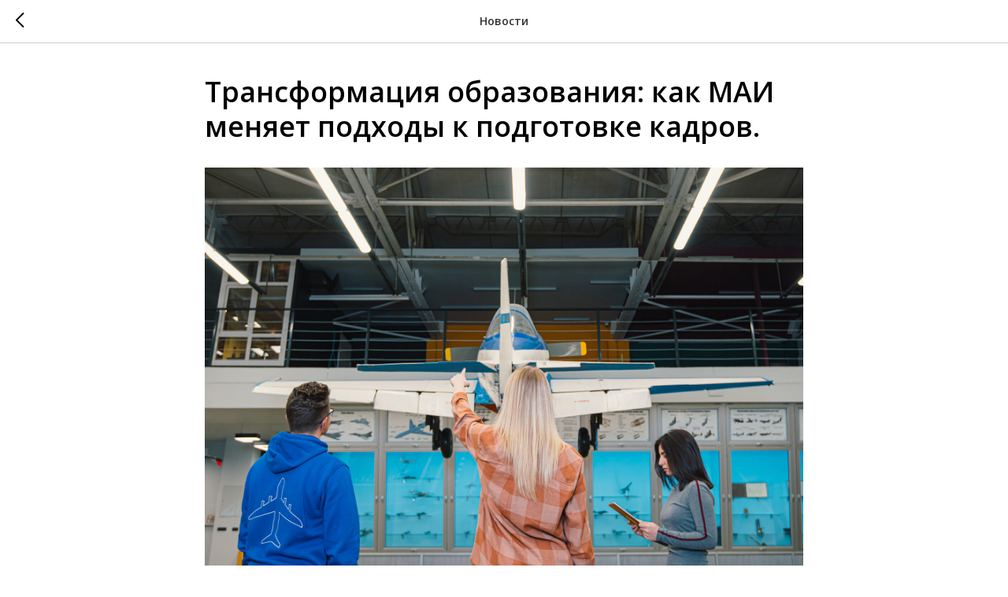

--- FILE ---
content_type: text/html; charset=UTF-8
request_url: https://anav.ru/news/tpost/jb8yjhcdi1-transformatsiya-obrazovaniya-kak-mai-men
body_size: 11924
content:
<!DOCTYPE html> <html> <head> <meta charset="utf-8" /> <meta http-equiv="Content-Type" content="text/html; charset=utf-8" /> <meta name="viewport" content="width=device-width, initial-scale=1.0" /> <meta name="yandex-verification" content="e8646241236ffa6c" /> <!--metatextblock-->
    <title>Трансформация образования: как МАИ меняет подходы к подготовке кадров.</title>
    <meta name="description" content="В мае президент России Владимир Путин подписал указ о запуске с 2023/2024 учебного года пилотного проекта по совершенствованию системы высшего образования в стране. ">
    <meta name="keywords" content="">
    <meta name="robots" content="index, follow" />

    <meta property="og:title" content="Трансформация образования: как МАИ меняет подходы к подготовке кадров." />
    <meta property="og:description" content="В мае президент России Владимир Путин подписал указ о запуске с 2023/2024 учебного года пилотного проекта по совершенствованию системы высшего образования в стране. " />
    <meta property="og:type" content="website" />
    <meta property="og:url" content="https://anav.ru/news/tpost/jb8yjhcdi1-transformatsiya-obrazovaniya-kak-mai-men" />
    <meta property="og:image" content="https://static.tildacdn.com/tild6330-6232-4034-b566-656361663762/01.jpg" />

    <link rel="canonical" href="https://anav.ru/news/tpost/jb8yjhcdi1-transformatsiya-obrazovaniya-kak-mai-men" />
    <link rel="alternate" type="application/rss+xml" title="Новости" href="https://anav.ru/rss-feed-851726763771.xml" />
    <link rel="amphtml" href="https://anav.ru/news/tpost/jb8yjhcdi1-transformatsiya-obrazovaniya-kak-mai-men?amp=true">

<!--/metatextblock--> <meta name="format-detection" content="telephone=no" /> <meta http-equiv="x-dns-prefetch-control" content="on"> <link rel="dns-prefetch" href="https://ws.tildacdn.com"> <link rel="dns-prefetch" href="https://static.tildacdn.com"> <link rel="shortcut icon" href="https://static.tildacdn.com/tild6437-3238-4131-b535-656637656363/favicon.ico" type="image/x-icon" /> <link rel="apple-touch-icon" href="https://static.tildacdn.com/tild6661-6635-4235-b731-613566633932/android-chrome-192x1.png"> <link rel="apple-touch-icon" sizes="76x76" href="https://static.tildacdn.com/tild6661-6635-4235-b731-613566633932/android-chrome-192x1.png"> <link rel="apple-touch-icon" sizes="152x152" href="https://static.tildacdn.com/tild6661-6635-4235-b731-613566633932/android-chrome-192x1.png"> <link rel="apple-touch-startup-image" href="https://static.tildacdn.com/tild6661-6635-4235-b731-613566633932/android-chrome-192x1.png"> <meta name="msapplication-TileColor" content="#ffffff"> <meta name="msapplication-TileImage" content="https://static.tildacdn.com/tild3766-3931-4863-b830-326537323239/android-chrome-512x5.png"> <!-- Assets --> <script src="https://neo.tildacdn.com/js/tilda-fallback-1.0.min.js" async charset="utf-8"></script> <link rel="stylesheet" href="https://static.tildacdn.com/css/tilda-grid-3.0.min.css" type="text/css" media="all" onerror="this.loaderr='y';"/> <link rel="stylesheet" href="https://static.tildacdn.com/ws/project4552457/tilda-blocks-page34040216.min.css?t=1755256160" type="text/css" media="all" onerror="this.loaderr='y';" /> <link rel="preconnect" href="https://fonts.gstatic.com"> <link href="https://fonts.googleapis.com/css2?family=Open+Sans:wght@300..800&subset=latin,cyrillic" rel="stylesheet"> <link rel="stylesheet" href="https://static.tildacdn.com/css/tilda-feed-1.1.min.css" type="text/css" media="all" onerror="this.loaderr='y';" /> <link rel="stylesheet" href="https://static.tildacdn.com/css/tilda-popup-1.1.min.css" type="text/css" media="print" onload="this.media='all';" onerror="this.loaderr='y';" /> <noscript><link rel="stylesheet" href="https://static.tildacdn.com/css/tilda-popup-1.1.min.css" type="text/css" media="all" /></noscript> <link rel="stylesheet" href="https://static.tildacdn.com/css/tilda-slds-1.4.min.css" type="text/css" media="print" onload="this.media='all';" onerror="this.loaderr='y';" /> <noscript><link rel="stylesheet" href="https://static.tildacdn.com/css/tilda-slds-1.4.min.css" type="text/css" media="all" /></noscript> <link rel="stylesheet" href="https://static.tildacdn.com/css/tilda-forms-1.0.min.css" type="text/css" media="all" onerror="this.loaderr='y';" /> <script nomodule src="https://static.tildacdn.com/js/tilda-polyfill-1.0.min.js" charset="utf-8"></script> <script type="text/javascript">function t_onReady(func) {if(document.readyState!='loading') {func();} else {document.addEventListener('DOMContentLoaded',func);}}
function t_onFuncLoad(funcName,okFunc,time) {if(typeof window[funcName]==='function') {okFunc();} else {setTimeout(function() {t_onFuncLoad(funcName,okFunc,time);},(time||100));}}function t_throttle(fn,threshhold,scope) {return function() {fn.apply(scope||this,arguments);};}function t396_initialScale(t){var e=document.getElementById("rec"+t);if(e){var r=e.querySelector(".t396__artboard");if(r){var a=document.documentElement.clientWidth,i=[],l,n=r.getAttribute("data-artboard-screens");if(n){n=n.split(",");for(var o=0;o<n.length;o++)i[o]=parseInt(n[o],10)}else i=[320,480,640,960,1200];for(var o=0;o<i.length;o++){var d=i[o];a>=d&&(l=d)}var c="edit"===window.allrecords.getAttribute("data-tilda-mode"),s="center"===t396_getFieldValue(r,"valign",l,i),g="grid"===t396_getFieldValue(r,"upscale",l,i),u=t396_getFieldValue(r,"height_vh",l,i),_=t396_getFieldValue(r,"height",l,i),f=!!window.opr&&!!window.opr.addons||!!window.opera||-1!==navigator.userAgent.indexOf(" OPR/");if(!c&&s&&!g&&!u&&_&&!f){var h=parseFloat((a/l).toFixed(3)),v=[r,r.querySelector(".t396__carrier"),r.querySelector(".t396__filter")],p=Math.floor(parseInt(_,10)*h)+"px",b;r.style.setProperty("--initial-scale-height",p);for(var o=0;o<v.length;o++)v[o].style.setProperty("height","var(--initial-scale-height)");t396_scaleInitial__getElementsToScale(r).forEach((function(t){t.style.zoom=h}))}}}}function t396_scaleInitial__getElementsToScale(t){return t?Array.prototype.slice.call(t.children).filter((function(t){return t&&(t.classList.contains("t396__elem")||t.classList.contains("t396__group"))})):[]}function t396_getFieldValue(t,e,r,a){var i,l=a[a.length-1];if(!(i=r===l?t.getAttribute("data-artboard-"+e):t.getAttribute("data-artboard-"+e+"-res-"+r)))for(var n=0;n<a.length;n++){var o=a[n];if(!(o<=r)&&(i=o===l?t.getAttribute("data-artboard-"+e):t.getAttribute("data-artboard-"+e+"-res-"+o)))break}return i}window.TN_SCALE_INITIAL_VER="1.0";</script> <script src="https://static.tildacdn.com/js/jquery-1.10.2.min.js" charset="utf-8" onerror="this.loaderr='y';"></script> <script src="https://static.tildacdn.com/js/tilda-scripts-3.0.min.js" charset="utf-8" defer onerror="this.loaderr='y';"></script> <script src="https://static.tildacdn.com/ws/project4552457/tilda-blocks-page34040216.min.js?t=1755256160" charset="utf-8" onerror="this.loaderr='y';"></script> <script src="https://static.tildacdn.com/js/tilda-lazyload-1.0.min.js" charset="utf-8" async onerror="this.loaderr='y';"></script> <script src="https://static.tildacdn.com/js/tilda-feed-1.1.min.js" charset="utf-8" async onerror="this.loaderr='y';"></script> <script src="https://static.tildacdn.com/js/tilda-slds-1.4.min.js" charset="utf-8" async onerror="this.loaderr='y';"></script> <script src="https://static.tildacdn.com/js/hammer.min.js" charset="utf-8" async onerror="this.loaderr='y';"></script> <script src="https://static.tildacdn.com/js/tilda-popup-1.0.min.js" charset="utf-8" async onerror="this.loaderr='y';"></script> <script src="https://static.tildacdn.com/js/tilda-menu-1.0.min.js" charset="utf-8" async onerror="this.loaderr='y';"></script> <script src="https://static.tildacdn.com/js/tilda-zero-1.1.min.js" charset="utf-8" async onerror="this.loaderr='y';"></script> <script src="https://static.tildacdn.com/js/tilda-widget-positions-1.0.min.js" charset="utf-8" async onerror="this.loaderr='y';"></script> <script src="https://static.tildacdn.com/js/tilda-zero-scale-1.0.min.js" charset="utf-8" async onerror="this.loaderr='y';"></script> <script src="https://static.tildacdn.com/js/tilda-skiplink-1.0.min.js" charset="utf-8" async onerror="this.loaderr='y';"></script> <script src="https://static.tildacdn.com/js/tilda-events-1.0.min.js" charset="utf-8" async onerror="this.loaderr='y';"></script> <script type="text/javascript">window.dataLayer=window.dataLayer||[];</script> <script type="text/javascript">(function() {if((/bot|google|yandex|baidu|bing|msn|duckduckbot|teoma|slurp|crawler|spider|robot|crawling|facebook/i.test(navigator.userAgent))===false&&typeof(sessionStorage)!='undefined'&&sessionStorage.getItem('visited')!=='y'&&document.visibilityState){var style=document.createElement('style');style.type='text/css';style.innerHTML='@media screen and (min-width: 980px) {.t-records {opacity: 0;}.t-records_animated {-webkit-transition: opacity ease-in-out .2s;-moz-transition: opacity ease-in-out .2s;-o-transition: opacity ease-in-out .2s;transition: opacity ease-in-out .2s;}.t-records.t-records_visible {opacity: 1;}}';document.getElementsByTagName('head')[0].appendChild(style);function t_setvisRecs(){var alr=document.querySelectorAll('.t-records');Array.prototype.forEach.call(alr,function(el) {el.classList.add("t-records_animated");});setTimeout(function() {Array.prototype.forEach.call(alr,function(el) {el.classList.add("t-records_visible");});sessionStorage.setItem("visited","y");},400);}
document.addEventListener('DOMContentLoaded',t_setvisRecs);}})();</script></head> <body class="t-body" style="margin:0;"> <!--allrecords--> <div id="allrecords" class="t-records" data-post-page="y" data-hook="blocks-collection-content-node" data-tilda-project-id="4552457" data-tilda-page-id="34040216" data-tilda-page-alias="news" data-tilda-formskey="7ab691c84a0507b28be5a715776d8f03" data-tilda-lazy="yes" data-tilda-root-zone="com" data-tilda-project-country="RU">

<!-- POST START -->




      






<div id="rec550273042" class="r t-rec">
    <div class="t-feed">

        <div class="t-feed__post-popup t-popup_show" style="background-color:#ffffff;display:block;" data-feed-popup-postuid="jb8yjhcdi1" data-feed-popup-feeduid="851726763771">

            <div class="t-feed__post-popup__close-wrapper">

                <a href="https://anav.ru/news" class="t-popup__close">
                    <div class="t-popup__close-wrapper">
                        <svg class="t-popup__close-icon" width="11" height="20" viewBox="0 0 11 20" fill="none" xmlns="http://www.w3.org/2000/svg">
                            <path d="M1 1L10 10L1 19" stroke="#000000" stroke-width="2"/>
                        </svg>
                    </div>
                </a>

                <div class="t-feed__post-popup__close-text-wrapper">
                    <div class="js-feed-close-text t-feed__post-popup__close-text t-descr t-descr_xxs" style="color:#000000;">
                                                    Новости
                                            </div>
                </div>

                
            </div>

            <div class="t-feed__post-popup__container t-container t-popup__container t-popup__container-static">
                <div itemscope itemtype="https://schema.org/BlogPosting" class="t-feed__post-popup__content-wrapper">

                <div class="t-feed__post-popup__content t-col t-col_8">
                    <div style="display: none;">
                        <meta itemprop="datePublished" content="2023-07-25MSK09:26:00+03:00" />
                        <meta itemprop="dateModified" content="2023-07-25MSK09:29:28+03:00" />
                        <meta itemprop="mainEntityOfPage" content="https://anav.ru/news/tpost/jb8yjhcdi1-transformatsiya-obrazovaniya-kak-mai-men" />
                        <div itemprop="publisher" itemscope itemtype="https://schema.org/Organization">
                            <meta itemprop="logo" content="" />
                            <meta itemprop="name" content="" />
                            <meta itemprop="address" content="" />
                            <meta itemprop="telephone" content="" />
                        </div>
                    </div>

                                                                        
                                                            <div class="t-feed__post-popup__title-wrapper">
                                    <h1 itemprop="headline" class="js-feed-post-title t-feed__post-popup__title t-title t-title_xxs">Трансформация образования: как МАИ меняет подходы к подготовке кадров.</h1>
                                </div>
                            
                            
                                                                                                <div id="feed-cover" class="r t-feed__post-popup__cover-wrapper t-feed__post-popup__cover-wrapper_aftertitle">
                                        <img itemprop="image" src="https://static.tildacdn.com/tild6330-6232-4034-b566-656361663762/01.jpg"  class="js-feed-post-image t-feed__post-popup__img t-img">
                                    </div>
                                                                                    
                                            
                    
                    
                    
                                            <div id="feed-text" class="r t-feed__post-popup__text-wrapper" data-animationappear="off">
                            <div itemprop="articleBody" class="js-feed-post-text t-feed__post-popup__text t-text t-text_md"><section><div class="t-redactor__tte-view"><div class="t-redactor__text"><strong>Источник:</strong><br /><strong style="color: rgb(61, 38, 209);">Национальный авиационный журнал "Крылья Родины"</strong><br /><br />В мае президент России Владимир Путин подписал указ о запуске с 2023/2024 учебного года пилотного проекта по совершенствованию системы высшего образования в стране. Его участником, наряду еще с пятью университетами, стал Московский авиационный институт, где на первом этапе будут трансформированы программы профильного аэрокосмического направления.<br /><br />В новой системе предусмотрено три уровня образования: базовое высшее, специализированное высшее и профессиональное — аспирантура.<br /><br />В соответствии с указом базовый период обучения в вузе составит от четырёх до шести лет. Освоение программ специализированного высшего образования, соответствующих уровню магистратуры, займёт от года до трёх лет. При этом университеты наделены полномочиями самостоятельно определять длительность программ в зависимости от направлений подготовки, специальностей, квалификаций и отраслей экономики.</div><figure data-src="https://static.tildacdn.com/tild3765-3730-4233-b430-643632303765/1.jpg" contenteditable="false">
                              <img src="https://static.tildacdn.com/tild3765-3730-4233-b430-643632303765/1.jpg"  style=""  >
                              
                          </figure><div class="t-redactor__text"><strong>Изменения в МАИ</strong><br /><br />В Московском авиационном институте пилотный проект стартует с программ инженерной подготовки по ключевым для аэрокосмической отрасли направлениям: самолёто- и вертолётостроение, ракетно-космические комплексы, авиационные и ракетные двигатели, системы управления и интегрированные системы летательных аппаратов. В новом формате базового высшего образования (БВО) срок обучения по ним для российских студентов составит 5,5 лет. В этом году по этим направлениям предусмотрено более 1100 бюджетных мест, что составляет порядка 40% набора в МАИ. Вместе с тем в рамках Передовой инженерной школы (ПИШ) МАИ выделено 50 бюджетных мест на программы БВО длительностью 4 года в области авиастроения.<br /><br />Все остальные направления подготовки (IT; математика; прикладная механика; электроника, радиотехника и системы связи; электро- и теплоэнергетика; приборостроение; материаловедение; управление, экономика и другие) в этом году будут реализовываться в форматах бакалавриата и специалитета. При этом их формат и содержание будут актуализированы и обновлены. Их перевод на программы БВО планируется осуществить в 2024/25 учебном году. Как отметил ректор МАИ Михаил Погосян, сроки реализации программ будут определяться по результатам совместного с работодателями анализа перспективных задач и кадровых потребностей. </div><div class="t-redactor__text"><a href="https://kr-media.ru/upload/iblock/b3d/4x060mxza7z2xki73vfnslmujkghcw5e/MAI.pdf" target="_blank" rel="noreferrer noopener"><strong><em>Читать полностью...</em></strong></a></div></div></section></div>
                        </div>
                    
                    
                                                                    <div class="t-feed__post-popup__date-parts-wrapper t-feed__post-popup__date-parts-wrapper_aftertext">
                                                                                            <span class="t-feed__post-popup__date-wrapper">
                                    <span class="js-feed-post-date t-feed__post-popup__date t-uptitle t-uptitle_sm">2023-07-25 09:26</span>
                                </span>
                                                                                                                                                            <a href="https://anav.ru/news" class="t-feed__post-popup__tag"><span class="t-uptitle t-uptitle_xs" itemprop="about">Новости партнеров АНАВ</span></a>
                                                                                    </div>
                                            
                    
                </div>
                </div>

                
                
            </div>

            
        </div>

    </div>
</div>



<style type="text/css">
#rec550273042 .t-feed__post-popup__cover-wrapper .t-slds__bullet_active .t-slds__bullet_body,
#rec550273042 .t-feed__post-popup__cover-wrapper .t-slds__bullet:hover .t-slds__bullet_body {
    background-color: #222 !important;
}

#rec550273042 .t-feed__post-popup__arrow-top {
    position:fixed;
    z-index:1;
    bottom:20px;
    left: 20px;
    
    
    min-height:30px;
}

#rec550273042 .t-feed__post-popup__arrow-top svg path {
    
}
</style>







    

<script type="text/javascript">
    $(document).ready(function(){
        window.tFeedPosts = {};

        var recid = '550273042';

        var opts = {
            "feeduid": "851726763771-723630869901",
            "previewmode": "yes",
            "align": "left",
            "amountOfPosts": "",
            "reverse": "desc",
            "blocksInRow": "3",
            "blocksClass": "t-feed__grid-col t-col t-col_4",
            "blocksWidth": "360",
            "colClass": "",
            "prefixClass": "",
            "vindent": "",
            "dateFormat": "4",
            "timeFormat": "",
            "imageRatio": "75",
            "hasOriginalAspectRatio": false,
            "imageHeight": "",
            "imageWidth": "",
            "dateFilter": 'all',
            "showPartAll": true,
            "showImage": true,
            "showShortDescr": true,
            "showParts": false,
            "showDate": false,
            "hideFeedParts": false,
            "parts_opts": {
                "partsBgColor": "#ffffff",
                "partsBorderSize": "1px",
                "partsBorderColor": "#000000",
                "align": "center"
            },
            "btnsAlign": false,
            "colWithBg": {
                "paddingSize": "",
                "background": "",
                "borderRadius": "",
                "shadowSize": "",
                "shadowOpacity": "",
                "shadowSizeHover": "",
                "shadowOpacityHover": "",
                "shadowShiftyHover": ""
            },
            "separator": {
                "height": "",
                "color": "",
                "opacity": "",
                "hideSeparator": false
            },
            "btnAllPosts": {
                "text": "",
                "link": "",
                "target": ""
            },
            "popup_opts": {
                "popupBgColor": "#ffffff",
                "overlayBgColorRgba": "rgba(255,255,255,1)",
                "closeText": "",
                "iconColor": "#000000",
                "popupStat": "",
                "titleColor": "",
                "textColor": "",
                "subtitleColor": "",
                "datePos": "aftertext",
                "partsPos": "aftertext",
                "imagePos": "aftertitle",
                "inTwoColumns": false,
                "zoom": false,
                "styleRelevants": "",
                "methodRelevants": "random",
                "titleRelevants": "",
                "showRelevants": "",
                "titleFontFamily": "",
                "descrFontFamily": "",
                "subtitleFontFamily": "",
                "shareStyle": "t-feed__share_black-white",
                "shareBg": "",
                "isShare": false,
                "shareServices": "",
                "shareFBToken": "",
                "showDate": false,
                "bgSize": "cover"
            },
            "arrowtop_opts": {
                "isShow": false,
                "style": "",
                "color": "",
                "bottom": "",
                "left": "",
                "right": ""
            },
            "gallery": {
                "control": "",
                "arrowSize": "",
                "arrowBorderSize": "",
                "arrowColor": "",
                "arrowColorHover": "",
                "arrowBg": "",
                "arrowBgHover": "",
                "arrowBgOpacity": "",
                "arrowBgOpacityHover": "",
                "showBorder": "",
                "dotsWidth": "",
                "dotsBg": "",
                "dotsActiveBg": "",
                "dotsBorderSize": ""
            },
            "typo": {
                "title": "color:#000000;font-family:'TildaSans';",
                "descr": "font-family:'TildaSans';",
                "subtitle": "font-family:'TildaSans';"
            },
            "amountOfSymbols": "",
            "bbtnStyle": "color:#ffffff;background-color:#000000;border-radius:3px; -moz-border-radius:3px; -webkit-border-radius:3px;",
            "btnStyle": "color:#000000;border:1px solid #000000;background-color:#ffffff;border-radius:5px; -moz-border-radius:5px; -webkit-border-radius:5px;",
            "btnTextColor": "#000000",
            "btnType": "",
            "btnSize": "sm",
            "btnText": "",
            "btnReadMore": "",
            "isHorizOnMob": false,
            "itemsAnim": "",
            "datePosPs": "beforetitle",
            "partsPosPs": "beforetitle",
            "imagePosPs": "beforetitle",
            "datePos": "afterdescr",
            "partsPos": "onimage",
            "imagePos": "beforetitle"
        };

        var post = {
            uid: 'jb8yjhcdi1',
            date: '2023-07-25 09:26',
            mediatype: 'image',
            mediadata: 'https://static.tildacdn.com/tild6330-6232-4034-b566-656361663762/01.jpg',
            postparts: [{"partuid":"723630869901","parttitle":"\u041d\u043e\u0432\u043e\u0441\u0442\u0438 \u043f\u0430\u0440\u0442\u043d\u0435\u0440\u043e\u0432 \u0410\u041d\u0410\u0412","parturl":"https:\/\/anav.ru\/news"}]
        };

        t_onFuncLoad('t_feed_PostInit', function() {
            t_feed_PostInit(recid, opts, post);
        });

        t_onFuncLoad('t_feed__drawPostPopupVideo', function() {
            var postVideoHtml = t_feed__drawPostPopupVideo(post);
            $('.js-feed-cover-video').html(postVideoHtml);
        });

        t_feed_formateDate_snippet('2023-07-25 09:26');       // todo: t_feed_formateDate(date, opts, recid)

        if ($('.t-feed__post-popup__text-wrapper').hasClass('t-feed__post-popup__text-wrapper_zoom')) {
            t_onFuncLoad('t_feed_addZoom', function () {
                t_feed_addZoom();
            });
        }

        var arrowTop = $('.t-feed__post-popup__arrow-top');
        var popup = $('.t-feed__post-popup');
        popup.scroll(function() {
            t_onFuncLoad('t_feed_addPostPopupArrowTop', function () {
                t_feed_addPostPopupArrowTop($(this), arrowTop);
            });
        });
        arrowTop.on('click', function() {
            popup.animate({scrollTop: 0}, 300);
        });

        t_onFuncLoad('t_feed_getCountOfViews', function () {
            t_feed_getCountOfViews($('.t-feed__post-popup'));
        });

        if ($('.js-feed-relevants').length > 0) {
            t_onFuncLoad('t_feed_addRelevantsPosts', function () {
                t_feed_addRelevantsPosts(recid, opts, post, post.uid);
            });
        }

        var bgColor = '#ffffff';
        bgColor = bgColor ? bgColor.replace('1)', '0.9)') : '';
        $('.t-feed__post-popup__close-wrapper').css('background-color', bgColor);
    });

    function t_feed_drawParts_snippet(parts) {
        var tagsHTML = '';
        parts.split(',').forEach(function(item) {
            tagsHTML += '<span class="t-uptitle t-uptitle_xs">' + item + '</span>';
        });

        $('.js-feed-post-tags').html(tagsHTML);
    }

    function t_feed_formateDate_snippet(date) {
        var dayDate = date.split(' ')[0];
        var timeDate = date.split(' ')[1];
        var dateParts = dayDate.split('-');
        var newDate = new Date(dateParts[0], dateParts[1] - 1, dateParts[2]);
        var time = +'' == 1? ' ' + timeDate : '';
        var newMonth = newDate.getMonth();
        var day = dateParts[2];
        var month = dateParts[1];
        var year = dateParts[0];
        var newDate = '';
        var monthArr = ['january', 'february', 'march', 'april', 'may', 'june', 'july', 'august', 'september', 'october', 'november', 'december'];
        var monthTitle = t_feed_getDictionary_snippet(monthArr[newMonth]);
        switch (+'4') {
            case 1:
                newDate = month + '-' + day + '-' + year + time;
                break;
            case 2:
                newDate = day + '-' + month + '-' + year + time;
                break;
            case 3:
                newDate = day + '/' + month + '/' + year + time;
                break;
            case 4:
                newDate = day + '.' + month + '.' + year + time;
                break;
            case 5:
                newDate = monthTitle[0] + ' ' + day + ', ' + year + time;
                break;
            case 6:
                newDate = day + ' ' + monthTitle[1] + ' ' + year + time;
                break;
            default:
                newDate = t_feed_addDefaultDate_snippet(dateParts, date, monthTitle, time);
                break;
        }

        $('.js-feed-post-date').html(newDate);
    }

    function t_feed_addDefaultDate_snippet(dateParts, date, monthTitle, time) {
        var lang = t_feed_returnLang_snippet();
        var currentDate = new Date();
        var postDateMs = Date.parse(date);
        var diffDate = currentDate - postDateMs;
        var days = Math.floor(diffDate / (60 * 60 * 1000 * 24));
        var agoTitle = t_feed_getDictionary_snippet('ago');
        var daysTitle = (lang == 'RU' || lang == 'UK') && (days > 4) ? t_feed_getDictionary_snippet('days')[1] : t_feed_getDictionary_snippet('days')[0];
        var currentYear = currentDate.getFullYear();
        var postYear = +date.split('-')[0];
        var agoTitleSeparator = (lang == 'JA' || lang == 'CN') ? '' : ' ';
        var year = postYear != currentYear ? postYear : '';
        var defaultDate = '';

        if (days == 0) {
            defaultDate = t_feed_getDictionary_snippet('today');
        }

        if (days == 1) {
            defaultDate = t_feed_getDictionary_snippet('yesterday');
        }

        if (days > 1 && days < 15) {
            if (lang == 'FR' || lang == 'DE' || lang == 'ES' || lang == 'PT') {
                defaultDate = agoTitle + agoTitleSeparator + days + agoTitleSeparator + daysTitle;
            } else {
                defaultDate = days + agoTitleSeparator + daysTitle + agoTitleSeparator + agoTitle;
            }
        }

        if (days >= 15 || postYear > currentYear) {
            defaultDate = t_feed_addFullDate_snippet(lang, dateParts[2], monthTitle, year) + time;
        }

        return defaultDate;
    }

    function t_feed_addFullDate_snippet(lang, day, month, year) {
        var monthSeparator = lang == 'DE' ? '. ' : ' ';
        var datePartSeparator = ' ';
        if (lang == 'EN') {
            datePartSeparator = year != '' ? ', ' : '';
        } else if (lang == 'ES' || lang == 'PT') {
            datePartSeparator = year != '' ? ' de ' : '';
        }

        var monthTitle = month[1];
        if (lang == 'EN' || lang == 'DE') {
            monthTitle = month[0];
        }

        if (lang == 'EN') {
            return monthTitle + ' ' + day + datePartSeparator + year;
        } else if (lang == 'JA' || lang == 'CN') {
            return year + monthTitle + day;
        } else {
            return day + monthSeparator + monthTitle + datePartSeparator + year;
        }
    }

    function t_feed_getDictionary_snippet(msg) {
        var dict = [];

        dict['seealso'] = {
            EN: 'See also',
            RU: 'Смотрите также',
            FR: 'Voir également',
            DE: 'Siehe auch',
            ES: 'Ver también',
            PT: 'Veja também',
            UK: 'Дивись також',
            JA: 'また見なさい',
            CN: '也可以看看'
        };

        dict['today'] = {
            EN: 'Today',
            RU: 'Сегодня',
            FR: 'Aujourd\'hui',
            DE: 'Heute',
            ES: 'Hoy',
            PT: 'Hoje',
            UK: 'Сьогодні',
            JA: '今日',
            CN: '今天'
        };

        dict['yesterday'] = {
            EN: 'Yesterday',
            RU: 'Вчера',
            FR: 'Hier',
            DE: 'Gestern',
            ES: 'Ayer',
            PT: 'Ontem',
            UK: 'Вчора',
            JA: '昨日',
            CN: '昨天'
        };

        dict['days'] = {
            EN: ['days'],
            RU: ['дня', 'дней'],
            FR: ['jours'],
            DE: ['tagen'],
            ES: ['dias'],
            PT: ['dias'],
            UK: ['дні', 'днів'],
            JA: ['日'],
            CN: ['天']
        };

        dict['ago'] = {
            EN: 'ago',
            RU: 'назад',
            FR: 'Il y a',
            DE: 'Vor',
            ES: 'Hace',
            PT: 'Há',
            UK: 'тому',
            JA: '前',
            CN: '前'
        };

        dict['january'] = {
            EN: ['January', 'january'],
            RU: ['Январь', 'января'],
            FR: ['Janvier', 'janvier'],
            DE: ['Januar', 'januar'],
            ES: ['Enero', 'de enero'],
            PT: ['Janeiro', 'de janeiro'],
            UK: ['Січень', 'січня'],
            JA: ['一月', '一月'],
            CN: ['一月', '一月']
        };

        dict['february'] = {
            EN: ['February', 'february'],
            RU: ['Февраль', 'февраля'],
            FR: ['Février', 'février'],
            DE: ['Februar', 'februar'],
            ES: ['Febrero', 'de febrero'],
            PT: ['Fevereiro', 'de fevereiro'],
            UK: ['Лютий', 'лютого'],
            JA: ['二月', '二月'],
            CN: ['二月', '二月']
        };

        dict['march'] = {
            EN: ['March', 'March'],
            RU: ['Март', 'марта'],
            FR: ['Mars', 'mars'],
            DE: ['März', 'märz'],
            ES: ['Marzo', 'de marzo'],
            PT: ['Março', 'de março'],
            UK: ['Березень', 'березня'],
            JA: ['三月', '三月'],
            CN: ['三月', '三月']
        };

        dict['april'] = {
            EN: ['April', 'april'],
            RU: ['Апрель', 'апреля'],
            FR: ['Avril', 'avril'],
            DE: ['April', 'april'],
            ES: ['Abril', 'de abril'],
            PT: ['Abril', 'de abril'],
            UK: ['Квітень', 'квітня'],
            JA: ['四月', '四月'],
            CN: ['四月', '四月']
        };

        dict['may'] = {
            EN: ['May', 'may'],
            RU: ['Май', 'мая'],
            FR: ['Mai', 'mai'],
            DE: ['Kann', 'kann'],
            ES: ['Mayo', 'de mayo'],
            PT: ['Maio', 'de maio'],
            UK: ['Травень', 'травня'],
            JA: ['五月', '五月'],
            CN: ['五月', '五月']
        };

        dict['june'] = {
            EN: ['June', 'june'],
            RU: ['Июнь', 'июня'],
            FR: ['Juin', 'juin'],
            DE: ['Juni', 'juni'],
            ES: ['Junio', 'de junio'],
            PT: ['Junho', 'de junho'],
            UK: ['Червень', 'червня'],
            JA: ['六月', '六月'],
            CN: ['六月', '六月']
        };

        dict['july'] = {
            EN: ['July', 'july'],
            RU: ['Июль', 'июля'],
            FR: ['Juillet', 'juillet'],
            DE: ['Juli', 'Juli'],
            ES: ['Julio', 'de julio'],
            PT: ['Julho', 'de julho'],
            UK: ['Липень', 'липня'],
            JA: ['七月', '七月'],
            CN: ['七月', '七月']
        };

        dict['august'] = {
            EN: ['August', 'august'],
            RU: ['Август', 'августа'],
            FR: ['Août', 'août'],
            DE: ['August', 'august'],
            ES: ['Agosto', 'de agosto'],
            PT: ['Agosto', 'de agosto'],
            UK: ['Серпень', 'серпня'],
            JA: ['八月', '八月'],
            CN: ['八月', '八月']
        };

        dict['september'] = {
            EN: ['September', 'september'],
            RU: ['Сентябрь', 'сентября'],
            FR: ['Septembre', 'septembre'],
            DE: ['September', 'september'],
            ES: ['Septiembre', 'de septiembre'],
            PT: ['Setembro', 'de setembro'],
            UK: ['Вересень', 'вересня'],
            JA: ['九月', '九月'],
            CN: ['九月', '九月']
        };

        dict['october'] = {
            EN: ['October', 'october'],
            RU: ['Октябрь', 'октября'],
            FR: ['Octobre', 'octobre'],
            DE: ['Oktober', 'oktober'],
            ES: ['Octubre', 'de octubre'],
            PT: ['Outubro', 'de outubro'],
            UK: ['Жовтень', 'жовтня'],
            JA: ['十月', '十月'],
            CN: ['十月', '十月']
        };

        dict['november'] = {
            EN: ['November', 'november'],
            RU: ['Ноябрь', 'ноября'],
            FR: ['Novembre', 'novembre'],
            DE: ['November', 'november'],
            ES: ['Noviembre', 'de noviembre'],
            PT: ['Novembro', 'de novembro'],
            UK: ['Листопад', 'листопада'],
            JA: ['十一月', '十一月'],
            CN: ['十一月', '十一月']
        };

        dict['december'] = {
            EN: ['December', 'december'],
            RU: ['Декабрь', 'декабря'],
            FR: ['Décembre', 'décembre'],
            DE: ['Dezember', 'dezember'],
            ES: ['Diciembre', 'de diciembre'],
            PT: ['Dezembro', 'de dezembro'],
            UK: ['Грудень', 'грудня'],
            JA: ['十二月', '十二月'],
            CN: ['十二月', '十二月']
        };

        var lang = t_feed_returnLang_snippet();

        if (typeof dict[msg] != 'undefined') {
            if (typeof dict[msg][lang] != 'undefined' && dict[msg][lang] != '') {
                return dict[msg][lang];
            } else {
                return dict[msg]['EN'];
            }
        }
    }

    function t_feed_returnLang_snippet() {
        t_feed_defineUserLang_snippet();
        var customLang = '';
        var lang = 'EN';
        if (typeof customLang != 'undefined' && customLang != '') {
            lang = customLang.toUpperCase();
        } else {
            lang = window.tildaBrowserLang;
        }

        return lang;
    }

    function t_feed_defineUserLang_snippet() {
        window.tildaBrowserLang = window.navigator.userLanguage || window.navigator.language;
        window.tildaBrowserLang = window.tildaBrowserLang.toUpperCase();

        if (window.tildaBrowserLang.indexOf('RU') != -1) {
            window.tildaBrowserLang = 'RU';
        } else if (window.tildaBrowserLang.indexOf('FR') != -1) {
            window.tildaBrowserLang = 'FR';
        } else if (window.tildaBrowserLang.indexOf('DE') != -1) {
            window.tildaBrowserLang = 'DE';
        } else if (window.tildaBrowserLang.indexOf('ES') != -1) {
            window.tildaBrowserLang = 'ES';
        } else if (window.tildaBrowserLang.indexOf('PT') != -1) {
            window.tildaBrowserLang = 'PT';
        } else if (window.tildaBrowserLang.indexOf('UK') != -1) {
            window.tildaBrowserLang = 'UK';
        } else if (window.tildaBrowserLang.indexOf('JA') != -1) {
            window.tildaBrowserLang = 'JA';
        } else if (window.tildaBrowserLang.indexOf('CN') != -1) {
            window.tildaBrowserLang = 'CN';
        } else {
            window.tildaBrowserLang = 'EN';
        }
    }
</script>





    <style>
    .t-feed__post-popup.t-popup_show {
        min-height: 100vh;
    }
    </style>



<!-- POST END -->

</div>
<!--/allrecords--> <!-- Stat --> <script type="text/javascript">if(!window.mainTracker) {window.mainTracker='tilda';}
window.tildastatcookiegdpr='yes';setTimeout(function(){(function(d,w,k,o,g) {var n=d.getElementsByTagName(o)[0],s=d.createElement(o),f=function(){n.parentNode.insertBefore(s,n);};s.type="text/javascript";s.async=true;s.key=k;s.id="tildastatscript";s.src=g;if(w.opera=="[object Opera]") {d.addEventListener("DOMContentLoaded",f,false);} else {f();}})(document,window,'3cc2be95cdbdd19f8aeea79d7c3117dc','script','https://static.tildacdn.com/js/tilda-stat-1.0.min.js');},2000);</script> </body> </html>